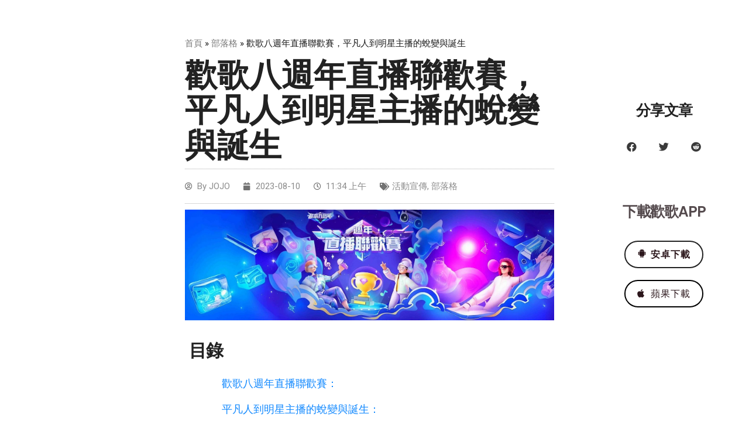

--- FILE ---
content_type: text/css
request_url: https://17sing.tw/web/wp-content/uploads/elementor/css/post-983.css?ver=1754379622
body_size: 3336
content:
.elementor-983 .elementor-element.elementor-element-2376eb4d:not(.elementor-motion-effects-element-type-background), .elementor-983 .elementor-element.elementor-element-2376eb4d > .elementor-motion-effects-container > .elementor-motion-effects-layer{background-color:#FFFFFF;}.elementor-983 .elementor-element.elementor-element-2376eb4d{transition:background 0.3s, border 0.3s, border-radius 0.3s, box-shadow 0.3s;}.elementor-983 .elementor-element.elementor-element-2376eb4d > .elementor-background-overlay{transition:background 0.3s, border-radius 0.3s, opacity 0.3s;}.elementor-983 .elementor-element.elementor-element-7daa543d.elementor-column > .elementor-widget-wrap{justify-content:flex-start;}.elementor-983 .elementor-element.elementor-element-7daa543d:not(.elementor-motion-effects-element-type-background) > .elementor-widget-wrap, .elementor-983 .elementor-element.elementor-element-7daa543d > .elementor-widget-wrap > .elementor-motion-effects-container > .elementor-motion-effects-layer{background-color:#ffffff;}.elementor-983 .elementor-element.elementor-element-7daa543d > .elementor-element-populated{transition:background 0.3s, border 0.3s, border-radius 0.3s, box-shadow 0.3s;margin:0px 0px 0px 0px;--e-column-margin-right:0px;--e-column-margin-left:0px;padding:60px 60px 0px 60px;}.elementor-983 .elementor-element.elementor-element-7daa543d > .elementor-element-populated > .elementor-background-overlay{transition:background 0.3s, border-radius 0.3s, opacity 0.3s;}.elementor-983 .elementor-element.elementor-element-682c2674{font-size:15px;color:#161616;}.elementor-983 .elementor-element.elementor-element-682c2674 a{color:#7a7a7a;}.elementor-983 .elementor-element.elementor-element-682c2674 a:hover{color:#000000;}.elementor-983 .elementor-element.elementor-element-3c30055 .elementor-heading-title{color:#222222;line-height:60px;}.elementor-983 .elementor-element.elementor-element-b26f654 .elementor-icon-list-items:not(.elementor-inline-items) .elementor-icon-list-item:not(:last-child){padding-bottom:calc(23px/2);}.elementor-983 .elementor-element.elementor-element-b26f654 .elementor-icon-list-items:not(.elementor-inline-items) .elementor-icon-list-item:not(:first-child){margin-top:calc(23px/2);}.elementor-983 .elementor-element.elementor-element-b26f654 .elementor-icon-list-items.elementor-inline-items .elementor-icon-list-item{margin-right:calc(23px/2);margin-left:calc(23px/2);}.elementor-983 .elementor-element.elementor-element-b26f654 .elementor-icon-list-items.elementor-inline-items{margin-right:calc(-23px/2);margin-left:calc(-23px/2);}body.rtl .elementor-983 .elementor-element.elementor-element-b26f654 .elementor-icon-list-items.elementor-inline-items .elementor-icon-list-item:after{left:calc(-23px/2);}body:not(.rtl) .elementor-983 .elementor-element.elementor-element-b26f654 .elementor-icon-list-items.elementor-inline-items .elementor-icon-list-item:after{right:calc(-23px/2);}.elementor-983 .elementor-element.elementor-element-b26f654 .elementor-icon-list-icon i{color:#222222A3;font-size:13px;}.elementor-983 .elementor-element.elementor-element-b26f654 .elementor-icon-list-icon svg{fill:#222222A3;--e-icon-list-icon-size:13px;}.elementor-983 .elementor-element.elementor-element-b26f654 .elementor-icon-list-icon{width:13px;}body:not(.rtl) .elementor-983 .elementor-element.elementor-element-b26f654 .elementor-icon-list-text{padding-left:8px;}body.rtl .elementor-983 .elementor-element.elementor-element-b26f654 .elementor-icon-list-text{padding-right:8px;}.elementor-983 .elementor-element.elementor-element-b26f654 .elementor-icon-list-text, .elementor-983 .elementor-element.elementor-element-b26f654 .elementor-icon-list-text a{color:#22222285;}.elementor-983 .elementor-element.elementor-element-b26f654 .elementor-icon-list-item{font-size:15px;font-weight:normal;}.elementor-983 .elementor-element.elementor-element-b26f654 > .elementor-widget-container{padding:15px 0px 15px 0px;border-style:dotted;border-width:1px 0px 1px 0px;border-color:#afafaf;}.elementor-983 .elementor-element.elementor-element-4ac4e11c{text-align:left;}.elementor-983 .elementor-element.elementor-element-8ee4533{--box-background-color:#FFFFFF;--box-border-color:#5D5D5D00;--box-border-width:0px;--box-padding:7px;--box-min-height:0px;--header-color:#222222;--separator-width:10px;--toc-body-max-height:500px;--nested-list-indent:0.1em;--item-text-color:#0081FFF0;--item-text-hover-decoration:underline;--item-text-active-color:#0081FFF0;--marker-color:#1D9EB2;--marker-size:0px;width:auto;max-width:auto;}.elementor-983 .elementor-element.elementor-element-8ee4533 .elementor-toc__header, .elementor-983 .elementor-element.elementor-element-8ee4533 .elementor-toc__header-title{font-family:"DM Sans", Sans-serif;font-size:30px;font-weight:bold;text-transform:capitalize;font-style:normal;line-height:30px;letter-spacing:-1.05px;}.elementor-983 .elementor-element.elementor-element-8ee4533 .elementor-toc__list-item{font-family:"DM Sans", Sans-serif;font-size:18px;font-weight:normal;text-transform:none;font-style:normal;line-height:35px;}.elementor-983 .elementor-element.elementor-element-8ee4533 > .elementor-widget-container{margin:20px 0px 20px 0px;}.elementor-983 .elementor-element.elementor-element-ddecb79{font-family:"DM Sans", Sans-serif;font-size:20px;font-weight:500;text-transform:none;font-style:normal;line-height:30px;}.elementor-983 .elementor-element.elementor-element-ffe8987{--divider-border-style:dotted;--divider-color:#afafaf;--divider-border-width:1px;}.elementor-983 .elementor-element.elementor-element-ffe8987 .elementor-divider-separator{width:100%;}.elementor-983 .elementor-element.elementor-element-ffe8987 .elementor-divider{padding-top:30px;padding-bottom:30px;}.elementor-983 .elementor-element.elementor-element-03a5cdc{text-align:center;}.elementor-983 .elementor-element.elementor-element-03a5cdc .elementor-heading-title{font-family:"DM Sans", Sans-serif;font-size:25px;font-weight:800;text-transform:capitalize;font-style:normal;line-height:58px;letter-spacing:-1.05px;}.elementor-983 .elementor-element.elementor-element-cde5b9e{--grid-template-columns:repeat(0, auto);--icon-size:25px;--grid-column-gap:10px;--grid-row-gap:0px;}.elementor-983 .elementor-element.elementor-element-cde5b9e .elementor-widget-container{text-align:center;}.elementor-983 .elementor-element.elementor-element-cde5b9e .elementor-social-icon{background-color:#02010100;--icon-padding:0.5em;}.elementor-983 .elementor-element.elementor-element-cde5b9e .elementor-social-icon i{color:#222222;}.elementor-983 .elementor-element.elementor-element-cde5b9e .elementor-social-icon svg{fill:#222222;}.elementor-983 .elementor-element.elementor-element-cde5b9e .elementor-social-icon:hover{background-color:#222222;}.elementor-983 .elementor-element.elementor-element-cde5b9e .elementor-social-icon:hover i{color:#FFFFFF;}.elementor-983 .elementor-element.elementor-element-cde5b9e .elementor-social-icon:hover svg{fill:#FFFFFF;}.elementor-983 .elementor-element.elementor-element-688d2904 .elementor-author-box__avatar img{width:100px;height:100px;}body.rtl .elementor-983 .elementor-element.elementor-element-688d2904.elementor-author-box--layout-image-left .elementor-author-box__avatar,
					 body:not(.rtl) .elementor-983 .elementor-element.elementor-element-688d2904:not(.elementor-author-box--layout-image-above) .elementor-author-box__avatar{margin-right:45px;margin-left:0;}body:not(.rtl) .elementor-983 .elementor-element.elementor-element-688d2904.elementor-author-box--layout-image-right .elementor-author-box__avatar,
					 body.rtl .elementor-983 .elementor-element.elementor-element-688d2904:not(.elementor-author-box--layout-image-above) .elementor-author-box__avatar{margin-left:45px;margin-right:0;}.elementor-983 .elementor-element.elementor-element-688d2904.elementor-author-box--layout-image-above .elementor-author-box__avatar{margin-bottom:45px;}.elementor-983 .elementor-element.elementor-element-688d2904 .elementor-author-box__name{text-transform:uppercase;}.elementor-983 .elementor-element.elementor-element-688d2904 .elementor-author-box__bio{font-size:15px;}.elementor-983 .elementor-element.elementor-element-688d2904 .elementor-author-box__button{border-width:0px;padding:0px 0px 0px 0px;}.elementor-983 .elementor-element.elementor-element-688d2904 > .elementor-widget-container{margin:25px 0px 0px 0px;padding:025px 45px 35px 45px;background-color:#f2f2f2;border-radius:0px 0px 6px 6px;}.elementor-983 .elementor-element.elementor-element-5ce51d12 span.post-navigation__prev--label, .elementor-983 .elementor-element.elementor-element-5ce51d12 span.post-navigation__next--label{font-family:"DM Sans", Sans-serif;font-size:24px;font-weight:500;text-transform:none;font-style:normal;}.elementor-983 .elementor-element.elementor-element-5ce51d12 > .elementor-widget-container{margin:30px 0px 0px 0px;}.elementor-983 .elementor-element.elementor-element-74cc4ab2{--divider-border-style:dotted;--divider-color:#afafaf;--divider-border-width:1px;}.elementor-983 .elementor-element.elementor-element-74cc4ab2 .elementor-divider-separator{width:100%;}.elementor-983 .elementor-element.elementor-element-74cc4ab2 .elementor-divider{padding-top:30px;padding-bottom:30px;}.elementor-983 .elementor-element.elementor-element-96faf37{text-align:center;}.elementor-983 .elementor-element.elementor-element-96faf37 .elementor-heading-title{color:#222222;font-family:"DM Sans", Sans-serif;font-size:25px;font-weight:800;text-transform:capitalize;font-style:normal;line-height:58px;letter-spacing:-1.05px;}.elementor-983 .elementor-element.elementor-element-96faf37 > .elementor-widget-container{margin:150px 0px 0px 0px;}.elementor-983 .elementor-element.elementor-element-92e7935{--alignment:center;--grid-side-margin:10px;--grid-column-gap:10px;--grid-row-gap:10px;--grid-bottom-margin:10px;--e-share-buttons-primary-color:#02010100;--e-share-buttons-secondary-color:#3A3A3A;}.elementor-983 .elementor-element.elementor-element-92e7935 .elementor-share-btn:hover{--e-share-buttons-primary-color:#222222;--e-share-buttons-secondary-color:#FFFFFF;}.elementor-983 .elementor-element.elementor-element-0111606{text-align:center;}.elementor-983 .elementor-element.elementor-element-0111606 .elementor-heading-title{font-family:"DM Sans", Sans-serif;font-size:25px;font-weight:bold;text-transform:capitalize;font-style:normal;line-height:58px;letter-spacing:-1.05px;}.elementor-983 .elementor-element.elementor-element-0111606 > .elementor-widget-container{margin:50px 0px 0px 0px;}.elementor-983 .elementor-element.elementor-element-68bdcf8.elementor-column > .elementor-widget-wrap{justify-content:center;}.elementor-983 .elementor-element.elementor-element-66714f1 .elementor-button .elementor-align-icon-right{margin-left:7px;}.elementor-983 .elementor-element.elementor-element-66714f1 .elementor-button .elementor-align-icon-left{margin-right:7px;}.elementor-983 .elementor-element.elementor-element-66714f1 .elementor-button{font-size:16px;line-height:23px;fill:var( --e-global-color-astglobalcolor2 );color:var( --e-global-color-astglobalcolor2 );background-color:#00000000;border-style:solid;border-width:2px 2px 2px 2px;border-color:#222222;border-radius:100px 100px 100px 100px;}.elementor-983 .elementor-element.elementor-element-66714f1 .elementor-button:hover, .elementor-983 .elementor-element.elementor-element-66714f1 .elementor-button:focus{color:#222222;background-color:#FFFFFF;}.elementor-983 .elementor-element.elementor-element-66714f1 .elementor-button:hover svg, .elementor-983 .elementor-element.elementor-element-66714f1 .elementor-button:focus svg{fill:#222222;}.elementor-983 .elementor-element.elementor-element-66714f1 > .elementor-widget-container{margin:0px 0px 0px 0px;}.elementor-983 .elementor-element.elementor-element-66714f1{width:auto;max-width:auto;}.elementor-983 .elementor-element.elementor-element-f0e259e.elementor-column > .elementor-widget-wrap{justify-content:center;}.elementor-983 .elementor-element.elementor-element-fd2adca .elementor-button .elementor-align-icon-right{margin-left:10px;}.elementor-983 .elementor-element.elementor-element-fd2adca .elementor-button .elementor-align-icon-left{margin-right:10px;}.elementor-983 .elementor-element.elementor-element-fd2adca .elementor-button{font-family:"DM Sans", Sans-serif;font-size:16px;font-weight:normal;text-transform:capitalize;font-style:normal;line-height:23px;fill:var( --e-global-color-astglobalcolor2 );color:var( --e-global-color-astglobalcolor2 );background-color:#00000000;border-style:solid;border-width:2px 2px 2px 2px;border-color:#000000;border-radius:100px 100px 100px 100px;}.elementor-983 .elementor-element.elementor-element-fd2adca .elementor-button:hover, .elementor-983 .elementor-element.elementor-element-fd2adca .elementor-button:focus{color:#222222;background-color:#FFFFFF;}.elementor-983 .elementor-element.elementor-element-fd2adca .elementor-button:hover svg, .elementor-983 .elementor-element.elementor-element-fd2adca .elementor-button:focus svg{fill:#222222;}.elementor-983 .elementor-element.elementor-element-fd2adca > .elementor-widget-container{margin:0px 0px 0px 0px;}.elementor-983 .elementor-element.elementor-element-fd2adca{width:auto;max-width:auto;}.elementor-983 .elementor-element.elementor-element-395345b > .elementor-container{min-height:400px;}.elementor-983 .elementor-element.elementor-element-395345b:not(.elementor-motion-effects-element-type-background), .elementor-983 .elementor-element.elementor-element-395345b > .elementor-motion-effects-container > .elementor-motion-effects-layer{background-color:#FFFFFF;}.elementor-983 .elementor-element.elementor-element-395345b{transition:background 0.3s, border 0.3s, border-radius 0.3s, box-shadow 0.3s;margin-top:0px;margin-bottom:100px;}.elementor-983 .elementor-element.elementor-element-395345b > .elementor-background-overlay{transition:background 0.3s, border-radius 0.3s, opacity 0.3s;}.elementor-983 .elementor-element.elementor-element-501f487{text-align:center;}.elementor-983 .elementor-element.elementor-element-501f487 .elementor-heading-title{font-family:"DM Sans", Sans-serif;font-size:30px;font-weight:800;text-transform:capitalize;font-style:normal;line-height:58px;letter-spacing:-1.05px;}.elementor-983 .elementor-element.elementor-element-38dd015 .elementor-posts-container .elementor-post__thumbnail{padding-bottom:calc( 0.33 * 100% );}.elementor-983 .elementor-element.elementor-element-38dd015:after{content:"0.33";}.elementor-983 .elementor-element.elementor-element-38dd015 .elementor-post__meta-data span + span:before{content:"•";}.elementor-983 .elementor-element.elementor-element-38dd015{--item-display:flex;--read-more-alignment:1;--grid-column-gap:27px;--grid-row-gap:17px;}.elementor-983 .elementor-element.elementor-element-38dd015 .elementor-post__card{border-color:#2222226E;border-width:0px;padding-top:5px;padding-bottom:5px;}.elementor-983 .elementor-element.elementor-element-38dd015 .elementor-post__text{padding:0 15px;margin-top:0px;margin-bottom:15px;}.elementor-983 .elementor-element.elementor-element-38dd015 .elementor-post__meta-data{padding:10px 15px;font-family:"DM Sans", Sans-serif;font-size:18px;font-weight:500;text-transform:none;font-style:normal;line-height:31px;}.elementor-983 .elementor-element.elementor-element-38dd015 .elementor-post__avatar{padding-right:15px;padding-left:15px;top:calc(-70px / 2);}.elementor-983 .elementor-element.elementor-element-38dd015 .elementor-post__thumbnail img{filter:brightness( 100% ) contrast( 100% ) saturate( 100% ) blur( 0px ) hue-rotate( 0deg );}.elementor-983 .elementor-element.elementor-element-38dd015 .elementor-post__avatar img{width:70px;height:70px;}.elementor-983 .elementor-element.elementor-element-38dd015 .elementor-post__thumbnail__link{margin-bottom:calc(70px / 2);}.elementor-983 .elementor-element.elementor-element-38dd015 .elementor-post__title, .elementor-983 .elementor-element.elementor-element-38dd015 .elementor-post__title a{color:#222222;font-family:"DM Sans", Sans-serif;font-size:30px;font-weight:600;text-transform:capitalize;font-style:normal;line-height:40px;}.elementor-983 .elementor-element.elementor-element-38dd015 .elementor-post__title{margin-bottom:30px;}.elementor-983 .elementor-element.elementor-element-38dd015 .elementor-post__excerpt p{font-family:"DM Sans", Sans-serif;font-size:15px;font-weight:normal;text-transform:none;font-style:normal;line-height:25px;}.elementor-983 .elementor-element.elementor-element-38dd015 .elementor-post__excerpt{margin-bottom:30px;}.elementor-983 .elementor-element.elementor-element-38dd015 .elementor-post__read-more{color:#E65962;margin-bottom:15px;}@media(min-width:768px){.elementor-983 .elementor-element.elementor-element-37fd6ec{width:20%;}.elementor-983 .elementor-element.elementor-element-7daa543d{width:58.665%;}.elementor-983 .elementor-element.elementor-element-bee90ef{width:20%;}}@media(max-width:1024px) and (min-width:768px){.elementor-983 .elementor-element.elementor-element-7daa543d{width:50%;}}@media(max-width:1024px){.elementor-983 .elementor-element.elementor-element-7daa543d > .elementor-element-populated{margin:0px 20px 0px 20px;--e-column-margin-right:20px;--e-column-margin-left:20px;}.elementor-983 .elementor-element.elementor-element-4ac4e11c{text-align:center;}.elementor-983 .elementor-element.elementor-element-8ee4533 .elementor-toc__header, .elementor-983 .elementor-element.elementor-element-8ee4533 .elementor-toc__header-title{font-size:50px;}.elementor-983 .elementor-element.elementor-element-03a5cdc .elementor-heading-title{font-size:50px;}.elementor-983 .elementor-element.elementor-element-5ce51d12 span.post-navigation__prev--label, .elementor-983 .elementor-element.elementor-element-5ce51d12 span.post-navigation__next--label{font-size:20px;}.elementor-983 .elementor-element.elementor-element-5ce51d12 > .elementor-widget-container{margin:0px 0px 0px 0px;}.elementor-983 .elementor-element.elementor-element-96faf37 .elementor-heading-title{font-size:50px;} .elementor-983 .elementor-element.elementor-element-92e7935{--grid-side-margin:10px;--grid-column-gap:10px;--grid-row-gap:10px;--grid-bottom-margin:10px;}.elementor-983 .elementor-element.elementor-element-0111606 .elementor-heading-title{font-size:50px;}.elementor-983 .elementor-element.elementor-element-ac2521f.elementor-column > .elementor-widget-wrap{justify-content:center;}.elementor-983 .elementor-element.elementor-element-501f487 .elementor-heading-title{font-size:30px;}.elementor-983 .elementor-element.elementor-element-38dd015{--grid-column-gap:0px;--grid-row-gap:22px;}.elementor-983 .elementor-element.elementor-element-38dd015 .elementor-post__title, .elementor-983 .elementor-element.elementor-element-38dd015 .elementor-post__title a{font-size:25px;}}@media(max-width:767px){.elementor-983 .elementor-element.elementor-element-7daa543d > .elementor-element-populated{padding:0px 0px 0px 0px;}.elementor-983 .elementor-element.elementor-element-682c2674 > .elementor-widget-container{margin:10px 0px 0px 0px;}.elementor-983 .elementor-element.elementor-element-b26f654 .elementor-icon-list-items:not(.elementor-inline-items) .elementor-icon-list-item:not(:last-child){padding-bottom:calc(15px/2);}.elementor-983 .elementor-element.elementor-element-b26f654 .elementor-icon-list-items:not(.elementor-inline-items) .elementor-icon-list-item:not(:first-child){margin-top:calc(15px/2);}.elementor-983 .elementor-element.elementor-element-b26f654 .elementor-icon-list-items.elementor-inline-items .elementor-icon-list-item{margin-right:calc(15px/2);margin-left:calc(15px/2);}.elementor-983 .elementor-element.elementor-element-b26f654 .elementor-icon-list-items.elementor-inline-items{margin-right:calc(-15px/2);margin-left:calc(-15px/2);}body.rtl .elementor-983 .elementor-element.elementor-element-b26f654 .elementor-icon-list-items.elementor-inline-items .elementor-icon-list-item:after{left:calc(-15px/2);}body:not(.rtl) .elementor-983 .elementor-element.elementor-element-b26f654 .elementor-icon-list-items.elementor-inline-items .elementor-icon-list-item:after{right:calc(-15px/2);}.elementor-983 .elementor-element.elementor-element-b26f654 .elementor-icon-list-icon{width:16px;}.elementor-983 .elementor-element.elementor-element-b26f654 .elementor-icon-list-icon i{font-size:16px;}.elementor-983 .elementor-element.elementor-element-b26f654 .elementor-icon-list-icon svg{--e-icon-list-icon-size:16px;}.elementor-983 .elementor-element.elementor-element-b26f654 .elementor-icon-list-item{line-height:27px;}.elementor-983 .elementor-element.elementor-element-8ee4533 .elementor-toc__header, .elementor-983 .elementor-element.elementor-element-8ee4533 .elementor-toc__header-title{font-size:30px;line-height:1.2em;}.elementor-983 .elementor-element.elementor-element-03a5cdc .elementor-heading-title{font-size:30px;line-height:1.2em;}.elementor-983 .elementor-element.elementor-element-688d2904 .elementor-author-box__avatar img{width:37px;height:37px;}.elementor-983 .elementor-element.elementor-element-96faf37 .elementor-heading-title{font-size:30px;line-height:1.2em;}.elementor-983 .elementor-element.elementor-element-96faf37 > .elementor-widget-container{margin:0px 0px 0px 0px;} .elementor-983 .elementor-element.elementor-element-92e7935{--grid-side-margin:10px;--grid-column-gap:10px;--grid-row-gap:10px;--grid-bottom-margin:10px;}.elementor-983 .elementor-element.elementor-element-0111606 .elementor-heading-title{font-size:30px;line-height:1.2em;}.elementor-983 .elementor-element.elementor-element-0111606 > .elementor-widget-container{margin:30px 0px 0px 0px;}.elementor-983 .elementor-element.elementor-element-66714f1 .elementor-button{padding:8px 12px 8px 12px;}.elementor-983 .elementor-element.elementor-element-66714f1 > .elementor-widget-container{margin:0px 0px 0px 0px;}.elementor-983 .elementor-element.elementor-element-fd2adca .elementor-button{font-size:17px;padding:8px 12px 8px 12px;}.elementor-983 .elementor-element.elementor-element-fd2adca > .elementor-widget-container{margin:0px 0px 0px 0px;}.elementor-983 .elementor-element.elementor-element-501f487 .elementor-heading-title{font-size:30px;line-height:1.2em;}.elementor-983 .elementor-element.elementor-element-501f487 > .elementor-widget-container{margin:30px 0px 020px 0px;}.elementor-983 .elementor-element.elementor-element-38dd015 .elementor-posts-container .elementor-post__thumbnail{padding-bottom:calc( 0.5 * 100% );}.elementor-983 .elementor-element.elementor-element-38dd015:after{content:"0.5";}.elementor-983 .elementor-element.elementor-element-38dd015 .elementor-post__title, .elementor-983 .elementor-element.elementor-element-38dd015 .elementor-post__title a{font-size:30px;line-height:1.2em;}}